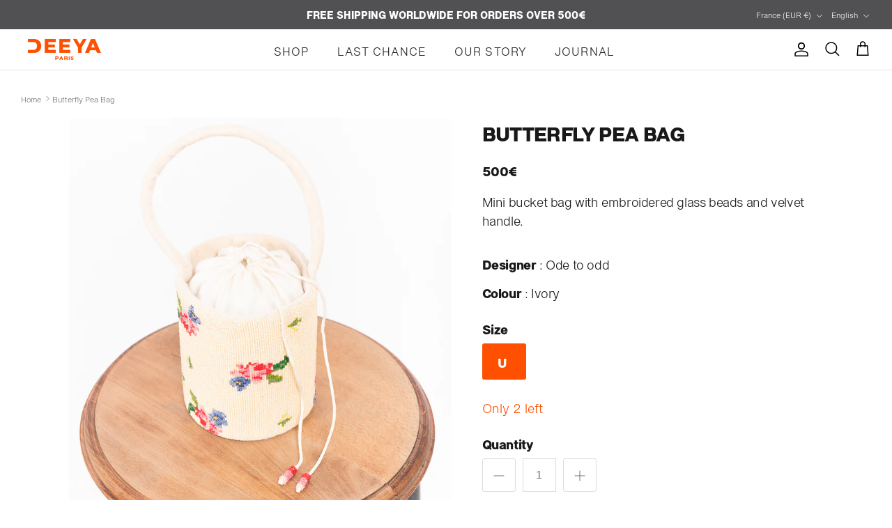

--- FILE ---
content_type: text/css
request_url: https://deeyaparis.com/cdn/shop/t/2/assets/Style.css?v=183309007159454842471734074005
body_size: 8656
content:
/** Shopify CDN: Minification failed

Line 28:0 All "@import" rules must come first
Line 29:0 All "@import" rules must come first

**/
/* @font-face {
font-family: "Sublima";
src: url('/cdn/shop/files/font.woff2?v=1685015786') format("woff2"),
url('/cdn/shop/files/font.woff?v=1685015786') format("woff"); 
} */
@font-face {
font-family: "SublimaLight";
src: url('/cdn/shop/files/SublimaLight-font.woff2?v=1685109137') format("woff2"),
url('/cdn/shop/files/SublimaLight-font.woff?v=1685109137') format("woff"); 
}
@font-face {
font-family: "SublimaExtraBold";
src: url('/cdn/shop/files/SublimaExtraBold-font.woff2?v=1685109271') format("woff2"),
url('/cdn/shop/files/SublimaExtraBold-font.woff?v=1685109271') format("woff"); 
}

@font-face {
font-family: "Arial";
src: url('/cdn/shop/files/ARIAL.woff2?v=1685020055') format("woff2"),
url('/cdn/shop/files/ARIAL.woff?v=1685020054') format("woff"); 
}
@import url('https://fonts.googleapis.com/css2?family=Nunito&display=swap');
@import url('https://fonts.googleapis.com/css2?family=Inter&display=swap');
body , p{
  font-family: "SublimaLight" !important;
}
h1,h2,h3,h4,h5,h6{
   font-family: "SublimaExtraBold" !important;
}
.announcement p{
   font-family: "SublimaExtraBold" !important;
/*   font-weight:bold; */
}
.logo-area__right__inner a{
color:#000000;
}
.pageheader .logo {
      padding: 0px !important;
}
.pageheader--layout-inline-permitted .logo-area__left {
    min-height: calc(58px) !important;
}
/* banner  */
/* div#shopify-section-template--18331280638236__16359276425da8ce46 .overlay-text__inner .overlay-text__text {
  text-align: center;
} */
div#shopify-section-template--18331280638236__16359276425da8ce46 .overlay-text__reveal h2.overlay-text__title.h1-style {
  font-family: SublimaExtraBold;
  font-size: 48px;
  font-weight: 800;
  text-transform: uppercase;
  font-style: normal;
line-height: 80px;
letter-spacing: 0.07em;
color: #FE5000;
}
div#shopify-section-template--18331280638236__16359276425da8ce46 .overlay-text__button-row {
    margin: 0;
}
div#shopify-section-template--18331280638236__16359276425da8ce46 .overlay-text__reveal{
font-family: 'SublimaExtraBold';
font-style: normal;
font-weight: 800;
font-size: 34px;
line-height: 57px;
letter-spacing: 0.07em;
text-transform: uppercase;
color: #FFFFFF;
}
div#shopify-section-template--18331280638236__16359276425da8ce46 .overlay-text__reveal .overlay-text__subheading.subheading.subheading--over {
    margin-bottom: 0px;
  font-family: 'SublimaExtraBold';
font-style: normal;
font-weight: 800;
font-size: 34px;
line-height: 57px;
letter-spacing: 0.07em;
text-transform: uppercase;
color: #FFFFFF;
}
div#shopify-section-template--18331280638236__16359276425da8ce46 a.overlay-text__button.button.altcolour{
   font-family: 'SublimaExtraBold';
font-style: normal;
font-weight: 800;
font-size: 14px;
line-height: 23px;
letter-spacing: 0.17em;
text-transform: uppercase;
color: #F4F2EC;
  width: 245px;
    background: #FE5000;
    border-radius: 0;
      text-align: center;
}
div#shopify-section-template--18331280638236__16359276425da8ce46 a.overlay-text__button.button.altcolour:hover{
  background:#515052;
}
/* div#shopify-section-template--18331280638236__16359276425da8ce46 .slick-dots li button.custom-dot circle{
  fill: #515052;
  stroke: #515052;
}
div#shopify-section-template--18331280638236__16359276425da8ce46 .slick-dots li.slick-active button.custom-dot circle{
  stroke: #515052;
} */
.slick-dots li.slick-active button.custom-dot circle{
      stroke: #ff5100;
}
.slideshow[data-autoplay=true] .slick-dots li.slick-active button.custom-dot circle.circle-two{
    animation:unset !important;
}
/* gallery img  */
div#shopify-section-template--18331280638236__16359279164ff7d3f3 .fully-spaced-row--medium{
  margin-top:0px;
  margin-bottom:0px;
}
div#shopify-section-template--18331280638236__16359279164ff7d3f3 span.overlay-text__button.small-feature-link{
 font-family: 'SublimaExtraBold';
font-style: normal;
font-weight: 800;
font-size: 42px;
line-height: 14px;
align-items: center;
text-align: center;
text-transform: uppercase;
color: #FE5000;
text-decoration: none;
}
/* text slider */
div#shopify-section-template--18331280638236__c1623fea-2b24-40fc-a3cc-5f05f9df36d8 span.marquee-item.marquee-text.marquee-text--stencil , div#shopify-section-template--18331280638236__c1623fea-2b24-40fc-a3cc-5f05f9df36d8 span.marquee-item.marquee-text{
  font-family: 'SublimaExtraBold';
  font-style: normal;
  font-weight: 800;
  font-size: 128px;
}
div#shopify-section-template--18331280638236__c1623fea-2b24-40fc-a3cc-5f05f9df36d8 span.marquee-item.marquee-text{
  color: #FE5000;
}
div#shopify-section-template--18331280638236__c1623fea-2b24-40fc-a3cc-5f05f9df36d8 span.marquee-item.marquee-text.marquee-text--stencil{
  color:#FE5000;
}
.collection-slider .has-paging .prev, .collection-slider .has-paging .next {
      margin: 0px 100px !important;
}
/* fashion */
div#shopify-section-template--18331280638236__16359278676808bea5 .owl-carousel .owl-nav.disabled {
  display: none !important;
}
div#shopify-section-template--18331280638236__16359278676808bea5 .owl-carousel .owl-nav button.owl-prev, div#shopify-section-template--18331280638236__16359278676808bea5 .owl-carousel .owl-nav button.owl-next{
  top: calc(36%);
  background: transparent;
  color: black;
  font-size: 70px;
  font-weight: 100;
}
div#shopify-section-template--18331280638236__16359278676808bea5 .owl-carousel .owl-nav button.owl-prev{
  left: 30px;
}
div#shopify-section-template--18331280638236__16359278676808bea5 .owl-carousel .owl-nav button.owl-next{
  left: auto;
  right: 0;
}
/* div#shopify-section-template--18331280638236__16359278676808bea5  .collection-slider .has-paging .prev, div#shopify-section-template--18331280638236__16359278676808bea5 .collection-slider .has-paging .next{
  display:none !important;
} */
div#shopify-section-template--18331280638236__16359278676808bea5 h2.hometitle.h4-style.align-center.has-paging.cc-animate-init.-in.cc-animate-complete{
/*   line-height:unset; */
}
div#shopify-section-template--18331280638236__16359278676808bea5 a.has-paging__title span{
  font-family: SublimaExtraBold;
  font-size: 24px;
  font-weight: 800;
/*   line-height: 14px; */
  letter-spacing: 0em;
  text-align: center;
  color: #000000;
}
div#shopify-section-template--18331280638236__16359278676808bea5 .view-all.align-center.cc-animate-init.-in.cc-animate-complete a.small-feature-link{
  text-transform: uppercase;
  color: #000000;
  font-family: SublimaLight;
  font-size: 20px;
  font-weight: 300;
  line-height: 14px;
  letter-spacing: 0em;
  text-align: center;
}
div#shopify-section-template--18331280638236__16359278676808bea5 h2.hometitle.h4-style.align-center.has-paging.cc-animate-init.-in.cc-animate-complete{
  margin: 0 0 50px;
}
div#shopify-section-template--18331280638236__16359278676808bea5 .product-info .innerer {
  text-align: center !important;
}
div#shopify-section-template--18331280638236__16359278676808bea5 .product-price{
  justify-content: center;
}
div#shopify-section-template--18331280638236__16359278676808bea5 .product-block__title , div#shopify-section-template--18331280638236__16359278676808bea5 .product-price{
  font-family: SublimaLight;
/*   font-size: 20px; */
  font-weight: 300;
/*   line-height: 31px; */
  letter-spacing: 0em;
  text-align: center;
/*   color: #000000; */
  font-style: normal;
font-size: 16px;
line-height: 24px;
color: #191919;
  
}
div#shopify-section-template--18331280638236__16359278676808bea5 h2.hometitle.h4-style.align-center.has-paging.cc-animate-init.-in.cc-animate-complete span{
  font-family: 'SublimaExtraBold';
  font-style: normal;
  font-weight: 800;
  font-size: 40px;
  text-align: center;
  text-transform: uppercase;
  color: #000000;
}
div#shopify-section-template--18331280638236__16359278676808bea5 .view-all.align-center.cc-animate-init.-in.cc-animate-complete a.small-feature-link{
  font-family: 'Inter', sans-serif;
  font-style: normal;
  font-weight: 500;
  font-size: 20px;
  line-height: 14px;
  text-align: center;
  text-transform: uppercase;
  text-decoration:none;
  background: #515052;
color:white;
padding: 17px 70px;
}
div#shopify-section-template--18331280638236__16359278676808bea5  .collection-slider .collection-listing .product-block .product-info .product-block-options.product-block-options--swatch{
  display:none;
}
div#shopify-section-template--18331280638236__16359278676808bea5 .collection-slider {
  position: relative;
  padding-bottom: 80px;
}
div#shopify-section-template--18331280638236__16359278676808bea5 .view-all.align-center.cc-animate-init.-in.cc-animate-complete{
  position:absolute;
  bottom:0;
  left:40.5%;
}
div#shopify-section-template--18331280638236__16359278676808bea5{
  margin:0px 0px 50px;
}
/* our story */
div#shopify-section-template--18331280638236__16359278867b92de38 .feature-text-paired {
  margin-left: 10%;
  margin-right: 10%;
}
div#shopify-section-template--18331280638236__16359278867b92de38{
  background-color: rgba(109, 113, 117, 0.43);
}
div#shopify-section-template--18331280638236__16359278867b92de38 .flexible-layout.valign-middle{
/*   padding:60px 0px; */
}
div#shopify-section-template--18331280638236__16359278867b92de38 .feature-text-paired h1.majortitle.in-content{
  font-family: 'Inter', sans-serif;
  font-style: normal;
  font-weight: 700;
  font-size: 36px;
/*   line-height: 14px; */
   line-height: 1.2;
  text-transform: uppercase;
/*   color: #000000; */
  color: #515052;
}
div#shopify-section-template--18331280638236__16359278867b92de38 .feature-text-paired .rte p{
  font-family: 'SublimaLight';
  font-style: normal;
  font-weight: 300;
  font-size: 16px;
/*   line-height: 24px; */
    line-height: unset;
  letter-spacing: 0.01em;
/*   color: #2A3C4D; */
      color: #515052;
}
div#shopify-section-template--18331280638236__16359278867b92de38 .lightish-spaced-row-above a.btn.btn--primary{
  padding: 12px 32px 13.125px;
  background: #515052;
/*   box-shadow: 0px 5px 15px rgba(0, 0, 0, 0.15); */
  border-radius: 0px;
  border:none;
  font-family: 'SublimaExtraBold';
  font-style: normal;
  font-weight: 800;
  font-size: 14px;
  line-height: 18px;
  text-transform: capitalize;
/*   color: #FFFFFF; */
  color: #F4F2EC;
}
/* Latest arrival */
div#shopify-section-template--18331280638236__c3159e75-b57a-434e-b932-9ec56de92486 h2.hometitle.h4-style.align-center.has-paging.cc-animate-init.-in.cc-animate-complete a.has-paging__title{
  font-family: 'SublimaExtraBold';
  font-style: normal;
  font-weight: 800;
  font-size: 40px;
  line-height: 14px;
  text-align: center;
  text-transform: uppercase;
  color: #000000;
}
div#shopify-section-template--18331280638236__c3159e75-b57a-434e-b932-9ec56de92486{
  position:relative;
  padding-bottom: 80px;
  margin:0px 0px 50px;
}
div#shopify-section-template--18331280638236__c3159e75-b57a-434e-b932-9ec56de92486 .view-all.align-center.cc-animate-init.-in.cc-animate-complete{
  position:absolute;
  bottom:0;
  left:40.5%;
}
div#shopify-section-template--18331280638236__c3159e75-b57a-434e-b932-9ec56de92486 .view-all.align-center.cc-animate-init.-in.cc-animate-complete a.small-feature-link{
/*   padding: 16px 24px; */
/*   background: #9E9E9E; */
  font-family: 'Inter', sans-serif;
  font-style: normal;
  font-weight: 500;
  font-size: 20px;
  line-height: 14px;
  text-align: center;
  text-transform: uppercase;
/*   color: #000000; */
  text-decoration:none;
        background: #515052;
    color: #fff;
    padding: 17px 70px;
}
div#shopify-section-template--18331280638236__c3159e75-b57a-434e-b932-9ec56de92486 .product-info .product-block-options.product-block-options--swatch{
  display:none;
}
div#shopify-section-template--18331280638236__c3159e75-b57a-434e-b932-9ec56de92486 .owl-carousel .owl-nav.disabled {
  display: none !important;
}
div#shopify-section-template--18331280638236__c3159e75-b57a-434e-b932-9ec56de92486 .owl-carousel .owl-nav button.owl-prev, div#shopify-section-template--18331280638236__c3159e75-b57a-434e-b932-9ec56de92486 .owl-carousel .owl-nav button.owl-next{
  top: calc(36%);
  background: transparent;
  color: black;
  font-size: 70px;
  font-weight: 100;
}
div#shopify-section-template--18331280638236__c3159e75-b57a-434e-b932-9ec56de92486 .owl-carousel .owl-nav button.owl-prev{
  left: 30px;
}
div#shopify-section-template--18331280638236__c3159e75-b57a-434e-b932-9ec56de92486 .owl-carousel .owl-nav button.owl-next{
  left: auto;
  right: 0;
}
/* div#shopify-section-template--18331280638236__c3159e75-b57a-434e-b932-9ec56de92486  .collection-slider .has-paging .prev, div#shopify-section-template--18331280638236__c3159e75-b57a-434e-b932-9ec56de92486 .collection-slider .has-paging .next{
  display:none !important;
} */

/* image */
div#shopify-section-template--18331280638236__3f7ae11b-87db-47bc-af7d-9c9f7f07c85d .overlay-text__title{
  text-transform: uppercase;
  font-family: 'SublimaExtraBold';
  font-style: normal;
  font-weight: 800;
  font-size: 48px !important;
line-height: 80px;
letter-spacing: 0.07em;
color: #FE5000;
}
/* .slick-dots li button.custom-dot circle{
  fill: #515052 !important;
  stroke: #515052 !important;
}
.slick-dots li.slick-active button.custom-dot circle{
  stroke: #515052 !important;
}
.slick-dots li.slick-active button.custom-dot circle{
  fill: transparent !important;
} */
/* deeya fav */
.image-cont--with-secondary-image .image-page-button{
  opacity: 1 !important;
  pointer-events: auto !important;
}
div#shopify-section-template--18331280638236__0f734c8e-3204-4c3c-9ca6-4476af3c67cd .has-paging__title{
  font-family: 'SublimaExtraBold';
  font-style: normal;
  font-weight: 800;
  font-size: 40px;
  text-align: center;
  text-transform: uppercase;
  color: #000000;
}
div#shopify-section-template--18331280638236__0f734c8e-3204-4c3c-9ca6-4476af3c67cd h2.hometitle.h4-style.align-center.has-paging.cc-animate-init.-in.cc-animate-complete{
  line-height: unset;
}
div#shopify-section-template--18331280638236__0f734c8e-3204-4c3c-9ca6-4476af3c67cd .product-block-options.product-block-options--swatch {
  display: none;
}
div#shopify-section-template--18331280638236__0f734c8e-3204-4c3c-9ca6-4476af3c67cd{
  position:relative;
  padding-bottom: 60px;
  margin:0px;
}
div#shopify-section-template--18331280638236__0f734c8e-3204-4c3c-9ca6-4476af3c67cd .view-all.align-center.cc-animate-init.-in.cc-animate-complete{
  position:absolute;
  bottom:0;
  left:45%;
}
/* div#shopify-section-template--18331280638236__0f734c8e-3204-4c3c-9ca6-4476af3c67cd .collection-slider .has-paging .prev, div#shopify-section-template--18331280638236__0f734c8e-3204-4c3c-9ca6-4476af3c67cd .collection-slider .has-paging .next{
  display:none !important;
} */
.collection-slider .has-paging .prev, .collection-slider .has-paging .next{
  display:none !important;
}
.view-all.align-center.cc-animate-init.-in.cc-animate-complete  a.small-feature-link{
  padding: 16px 24px;
  background: #9E9E9E;
  font-family: 'Inter', sans-serif;
  font-style: normal;
  font-weight: 500;
  font-size: 20px;
  line-height: 14px;
  text-align: center;
  text-transform: uppercase;
  color: #000000;
  text-decoration:none;
}
/* blog */
.article-list.article-layout--columns .article{
  border:none !important;
  text-align:center;
}
.article-list.article-layout--columns .article:nth-child(2n){
  border:none !important;
}
.article .meta{
  display:none;
}
div#shopify-section-template--18331280638236__163592870141219e2f .article-list.article-layout--columns.article-layout--one-row .rte{
  margin-bottom:0px;
}
div#shopify-section-template--18331280638236__0f734c8e-3204-4c3c-9ca6-4476af3c67cd .owl-nav.disabled{
  display:none !important;
}
div#shopify-section-template--18331280638236__0f734c8e-3204-4c3c-9ca6-4476af3c67cd .owl-carousel .owl-nav button.owl-prev, div#shopify-section-template--18331280638236__16359278676808bea5 .owl-carousel .owl-nav button.owl-next{
  top: calc(40%);
  background: transparent;
  color: black;
  font-size: 70px;
  font-weight: 100;
}
div#shopify-section-template--18331280638236__0f734c8e-3204-4c3c-9ca6-4476af3c67cd .owl-carousel .owl-nav button.owl-next {
  top: calc(40%);
  background: transparent;
  color: black;
  font-size: 70px;
  font-weight: 100;
}
div#shopify-section-template--18331280638236__0f734c8e-3204-4c3c-9ca6-4476af3c67cd .owl-carousel .owl-nav button.owl-prev{
  left: 30px;
}
div#shopify-section-template--18331280638236__0f734c8e-3204-4c3c-9ca6-4476af3c67cd .owl-carousel .owl-nav button.owl-next{
  left: auto;
  right: 0;
}
div#shopify-section-template--18331280638236__163592870141219e2f p.viewbtn {
  text-align: center;
  padding: 16px 24px;
}
div#shopify-section-template--18331280638236__163592870141219e2f p.viewbtn a.overlay-text__button.button.altcolour{
  text-align: center;
  border:none;
   font-family: 'SublimaExtraBold';
    font-style: normal;
    font-weight: 800;
    font-size: 14px;
    line-height: 23px;
    letter-spacing: 0.17em;
    text-transform: uppercase;
    color: #F4F2EC;
    background: #515052;
    padding: 14px 70px;
}
div#shopify-section-template--18331280638236__0f734c8e-3204-4c3c-9ca6-4476af3c67cd .owl-carousel .owl-nav button.owl-prev, div#shopify-section-template--18331280638236__16359278676808bea5 .owl-carousel .owl-nav button.owl-next{
  top: calc(40%);
  background: transparent;
  color: black;
  font-size: 70px;
  font-weight: 100;
}
div#shopify-section-template--18331280638236__0f734c8e-3204-4c3c-9ca6-4476af3c67cd .owl-carousel .owl-nav button.owl-next {
  top: calc(40%);
  background: transparent;
  color: black;
  font-size: 70px;
  font-weight: 100;
}
div#shopify-section-template--18331280638236__0f734c8e-3204-4c3c-9ca6-4476af3c67cd .owl-carousel .owl-nav button.owl-prev{
  left: 30px;
}
div#shopify-section-template--18331280638236__0f734c8e-3204-4c3c-9ca6-4476af3c67cd .owl-carousel .owl-nav button.owl-next{
  left: auto;
  right: 0;
}
div#shopify-section-template--18331280638236__163592870141219e2f p.viewbtn {
  text-align: center;
  padding: 16px 24px;
}
/* div#shopify-section-template--18331280638236__163592870141219e2f p.viewbtn a.overlay-text__button.button.altcolour{
  background: #9E9E9E;
  font-family: 'Inter', sans-serif;
  font-style: normal;
  font-weight: 500;
  font-size: 20px;
  line-height: 14px;
  text-align: center;
  text-transform: uppercase;
  color: #000000;
  border:none;
} */
/* our story last*/
div#shopify-section-template--18331280638236__93774c1f-d75c-4321-af5b-8e1d5b3c4933 h1.majortitle.in-content{
font-family: 'SublimaExtraBold';
font-style: normal;
font-weight: 800;
font-size: 36px;
line-height: 14px;
text-transform: uppercase;
/* color: #000000; */
  color: #515052;
}
div#shopify-section-template--18331280638236__93774c1f-d75c-4321-af5b-8e1d5b3c4933 .rte p{
font-family: 'SublimaLight';
font-style: normal;
font-weight: 300;
font-size: 16px;
line-height: 24px;
letter-spacing: 0.01em;
color:#515052;
}
div#shopify-section-template--18331280638236__93774c1f-d75c-4321-af5b-8e1d5b3c4933 .lightish-spaced-row-above a.btn.btn--primary{
padding: 12px 32px 13.125px;
    background: #515052;
    /* box-shadow: 0 5px 15px #00000026; */
    border-radius: 0;
    border: none;
    font-family: 'SublimaExtraBold';
    font-style: normal;
    font-weight: 800;
    font-size: 14px;
    line-height: 23px;
    letter-spacing: 0.17em;
    text-transform: uppercase;
    color: #F4F2EC;
}
/*  */
div#shopify-section-template--18331280638236__c3159e75-b57a-434e-b932-9ec56de92486 h2.hometitle.h4-style.align-center.has-paging.cc-animate-init.-in.cc-animate-complete a.has-paging__title {
  font-family: 'SublimaExtraBold';
  font-style: normal;
  font-weight: 800;
  font-size: 40px;
  line-height: 14px;
}
div#shopify-section-template--18331280638236__c3159e75-b57a-434e-b932-9ec56de92486 h2.hometitle.h4-style.align-center.has-paging.cc-animate-init.-in.cc-animate-complete{
  line-height: unset;
  margin: 0 0 50px;
}
div#shopify-section-template--18331280638236__c3159e75-b57a-434e-b932-9ec56de92486 .view-all.align-center.cc-animate-init.-in.cc-animate-complete .small-feature-link{
  font-family: SublimaLight;
  font-size: 20px;
  font-weight: 300;
  line-height: 14px;
  letter-spacing: 0em;
  text-align: center;
  text-transform: uppercase;
}
div#shopify-section-template--18331280638236__c3159e75-b57a-434e-b932-9ec56de92486 .product-block .product-info{
  text-align:center;
}
div#shopify-section-template--18331280638236__c3159e75-b57a-434e-b932-9ec56de92486 .product-price {
  justify-content: center;
}
div#shopify-section-template--18331280638236__c3159e75-b57a-434e-b932-9ec56de92486 .product-block__title , div#shopify-section-template--18331280638236__c3159e75-b57a-434e-b932-9ec56de92486 span.product-price__item.product-price__amount.theme-money {
  letter-spacing: 0em;
  font-family: 'SublimaLight';
font-style: normal;
font-weight: 300;
font-size: 16px;
line-height: 24px;
text-align: center;
color: #191919;
}
div#shopify-section-template--18331280638236__c3159e75-b57a-434e-b932-9ec56de92486 a.btn.btn--secondary.quickbuy-toggle{
  font-family: SublimaExtraBold;
}
div#shopify-section-template--18331280638236__c3159e75-b57a-434e-b932-9ec56de92486 .collection-listing .product-block {
  margin-bottom: 0px;
}
.swatch-method-standard .product-block-options--swatch .product-block-options__item {
  width: 30px !important;
  height: 30px !important;
}
.swatch-method-standard .product-block-options--swatch .product-block-options__item.product-block-options__item--unavailable {
  box-shadow: none !important;
}
div#shopify-section-template--18331280638236__7cef75b9-63fe-4eb0-ab52-72f12541ccef .feature-text-paired .subheading.subheading--over{
  font-family: 'SublimaExtraBold';
  font-style: normal;
  font-weight: 800;
  font-size: 24px;
  line-height: 39px;
  color:#E30C7E;
  text-transform: uppercase;
  margin-bottom:20px;
}
div#shopify-section-template--18331280638236__0f734c8e-3204-4c3c-9ca6-4476af3c67cd .product-block__title , div#shopify-section-template--18331280638236__0f734c8e-3204-4c3c-9ca6-4476af3c67cd .product-price span {
  font-family: 'SublimaLight';
font-style: normal;
font-weight: 300;
font-size: 16px;
line-height: 24px;
text-align: center;
color: #191919;
}
div#shopify-section-template--18331280638236__7cef75b9-63fe-4eb0-ab52-72f12541ccef .feature-text-paired h2.majortitle.in-content.h1-style{
  font-family: 'SublimaExtraBold';
  font-size: 28px;
  font-weight: 800;
  line-height: 39px;
  letter-spacing: 0.34px;
  text-align: left;
  color:#515052;
  text-transform: uppercase;
}
div#shopify-section-template--18331280638236__7cef75b9-63fe-4eb0-ab52-72f12541ccef .feature-text-paired .rte p{
  font-family: SublimaLight;
  text-transform: capitalize;
  font-size:18px;
}
div#shopify-section-template--18331280638236__7cef75b9-63fe-4eb0-ab52-72f12541ccef .flexible-layout.valign-middle{
  position:relative;
}
div#shopify-section-template--18331280638236__7cef75b9-63fe-4eb0-ab52-72f12541ccef .lightish-spaced-row-above {
  position: absolute;
  bottom: 0;
  left: 52.5%;
}
div#shopify-section-template--18331280638236__160c1084-fe6f-4e87-916b-990a89ff5df5 .image-overlap .image-overlap__image-1:not(:last-child) {
  margin-top: 0px;
}
div#shopify-section-template--18331280638236__160c1084-fe6f-4e87-916b-990a89ff5df5 .feature-text-paired .subheading--over{
  font-family: SublimaLight;
  font-size: 12px;
  font-weight: 300;
  line-height: 47px;
  letter-spacing: 0em;
  text-align: left;
  margin-bottom:0;
  color: #515052;
}
div#shopify-section-template--18331280638236__160c1084-fe6f-4e87-916b-990a89ff5df5 .feature-text-paired h2.majortitle.in-content.h1-style{
  font-family: SublimaExtraBold;
  font-size: 32px;
  font-weight: 800;
  line-height: 47px;
  letter-spacing: 0em;
  text-align: left;
  color: #676668;
  text-transform: uppercase;
}
div#shopify-section-template--18331280638236__160c1084-fe6f-4e87-916b-990a89ff5df5 .feature-text-paired .rte p{
  font-family: SublimaLight;
  font-size: 12px;
  font-weight: 300;
  line-height: 17px;
  letter-spacing: 0em;
  text-align: left;
  color: #515052;
}
div#shopify-section-template--18331280638236__160c1084-fe6f-4e87-916b-990a89ff5df5 .feature-text-paired .lightish-spaced-row-above a.btn.btn--primary{
  background: #515052;
  box-shadow: 0px 5px 15px rgba(0, 0, 0, 0.15);
  border-radius: 4px;
  border:none;
  text-transform:capitalize;
}
div#shopify-section-template--18331280638236__163592870141219e2f h2.hometitle.h4-style.align-center{
  text-transform:uppercase;
}
div#shopify-section-template--18331280638236__163592870141219e2f .article-list.article-layout--columns.article-layout--one-row h3{
  font-family: 'SublimaExtraBold';
  font-style: normal;
  font-weight: 800;
  font-size: 27px;
  line-height: 32px;
  text-transform: uppercase;
  color: #202223;
}
div#shopify-section-template--18331280638236__163592870141219e2f .article-list.article-layout--columns.article-layout--one-row .rte{
  font-family: 'SublimaLight';
  font-style: normal;
  font-weight: 300;
  font-size: 16px;
  line-height: 24px;
  color: #6D7175;
}
div#shopify-section-template--18331280638236__163592870141219e2f .article-list.article-layout--columns.article-layout--one-row .meta span.iconmeta.time p.author{
  font-family: 'Arial';
  font-style: normal;
  font-weight: 400;
  font-size: 11px;
  line-height: 15px;
  color: #6D7175;
}
div#shopify-section-template--18331280638236__163592870141219e2f .article-list.article-layout--columns.article-layout--one-row .meta span.iconmeta.time p.tags{
  font-family: 'Arial';
  font-style: normal;
  font-weight: 400;
  font-size: 11px;
  line-height: 15px;
  color: #6D7175;
}
div#shopify-section-template--18331280638236__163592870141219e2f .article-list.article-layout--columns.article-layout--one-row .meta span.iconmeta.time p.tags span.tag{
  font-family: 'Arial';
  font-style: normal;
  font-weight: 400;
  font-size: 11px;
  line-height: 15px;
  color: #202223;
}
div#shopify-section-cross-page-promos .flexible-layout .column{
  margin:20px 0px;
}
div#shopify-section-cross-page-promos .flexible-layout{
  margin:0;
}
div#shopify-section-cross-page-promos .flexible-layout .icon-with-caption__text.heading-font.h6-style.align-center{
  font-family: 'SublimaExtraBold';
  font-style: normal;
  font-weight: 800;
  font-size: 17px;
  line-height: 20px;
  text-transform: uppercase;
  color: #202223;
}
div#shopify-section-footer .section-footer__title.heading-font.h6-style.no-wrap{
  font-family: 'SublimaExtraBold';
  font-style: normal;
  font-weight: 800;
  font-size: 17px;
  line-height: 20px;
  text-transform: uppercase;
  color: #202223;
}
div#shopify-section-footer .section-footer__text p{
  font-family: 'Arial';
  font-style: normal;
  font-weight: 400;
  font-size: 14px;
  line-height: 22px;
  color: #6D7175;
}
#pagefooter a{
  font-family: 'SublimaLight';
  font-style: normal;
  font-weight: 300;
  font-size: 14px;
  line-height: 22px;
  color: #6D7175;
}
div#shopify-section-footer .section-footer__row__col.section-footer__newsletter-block .section-footer__text p{
  font-family: 'SublimaLight';
  font-style: normal;
  font-weight: 300;
  font-size: 14px;
  line-height: 24px;
  color: #6D7175;
}
/* journal  */
div#shopify-section-template--18331280638236__32da3466-205a-4e24-8081-624f0afd0aaa h2.majortitle.in-content.h1-style{
  font-size: 32px;
   font-family: 'SublimaExtraBold';
font-style: normal;
font-weight: 800;
font-size: 36px;
line-height: 47px;
text-transform: uppercase;
color: #191919;
}
div#shopify-section-template--18331280638236__32da3466-205a-4e24-8081-624f0afd0aaa .rte p{
  font-family: 'SublimaLight';
  font-style: normal;
  font-weight: 300;
  font-size: 16px;
  line-height: 24px;
  color: #515052;
}
div#shopify-section-template--18331280638236__32da3466-205a-4e24-8081-624f0afd0aaa .lightish-spaced-row-above a.btn.btn--primary{
/*   padding: 12px 32px 13.125px; */
  background: #FE5000;
/*   box-shadow: 0px 5px 15px rgba(0, 0, 0, 0.15); */
  border-radius: 0;
  font-family: 'SublimaExtraBold';
  font-style: normal;
  font-weight: 800;
  font-size: 14px;
  line-height: 23px;
  text-align: center;
  letter-spacing: 0.17em;
text-transform: uppercase;
  color: #F4F2EC;
  border:none;
}
div#shopify-section-template--18331280638236__32da3466-205a-4e24-8081-624f0afd0aaa .lightish-spaced-row-above a.btn.btn--primary:hover{
  background:#515052;
}
div#shopify-section-template--18331280638236__32da3466-205a-4e24-8081-624f0afd0aaa .overlay-text.overlay-text--for-banner.overlay--v-center.overlay--h-center.image-overlay__over {
  border: 1px solid #000000;
}
/*  */
.navigation--left .navigation__tier-1-container .navigation__tier-1>.navigation__item>.navigation__link{
  text-transform: uppercase;
 font-family: 'SublimaLight';
font-style: normal;
  font-weight: normal;
  font-size: 16px;
  line-height: 50px;
  letter-spacing: 1.125px;
color: #191919;
}
.navigation .navigation__columns .navigation__column:not(.navigation__column--promotion) .navigation__column-title{
  font-family: SublimaExtraBold;
  font-style: normal;
  font-weight: 800 !important;
  font-size: 17px !important;
  line-height: 20px !important;
  text-transform: uppercase !important;
  color: #202223;
}
.navigation .navigation__columns .navigation__column:not(.navigation__column--promotion) .navigation__tier-3 .navigation__link{
  font-family: 'SublimaLight';
  font-style: normal;
  font-weight: 300;
  font-size: 14px;
  line-height: 150%;
  letter-spacing: -0.011em;
  color: #6D7175;
}
li.navigation__item.navigation__item--with-children.navigation__item--with-mega-menu.navigation__item--active a.navigation__link{
  font-family: 'Inter', sans-serif;
  font-style: normal;
  font-weight: 700;
  font-size: 16px;
  line-height: 50px;
  letter-spacing: 1.125px;
  color: #000000;
}
.navigation .navigation__columns--over-5-cols .navigation__column {
  flex: 0 0 15% !important;
}
div#main-nav ul.navigation__tier-1 .menu-promotion{
  position:relative;
}
div#main-nav ul.navigation__tier-1 .menu-promotion__text{
font-family: 'SublimaExtraBold';
font-style: normal;
font-weight: 800;
font-size: 42px;
align-items: center;
text-align: center;
text-transform: uppercase;
color: #FE5000;
  position:absolute;
  top:25%;
  left:0;
}
div#main-nav ul.navigation__tier- ul.navigation__tier-2.navigation__columns.navigation__columns--count-6.navigation__columns--over-5-cols.navigation__columns--with-promos {
      justify-content: center !important;
}
.section-footer__text-block--with-text {
  max-width: unset !important;
  flex-grow: unset !important;
}
.subcollection-links--gallery .overlay--h-center {
/*   background-color: #ffffff7d; */
  background-color: #00000021;
}
.subcollection-links--gallery .overlay-text .overlay-text__title{
font-family: 'SublimaExtraBold';
font-style: normal;
font-weight: 800;
font-size: 24px;
line-height: 150%;
text-align: center;
letter-spacing: -0.011em;
color: #FE5000;
}
/* .subcollection-links--gallery .overlay-text .overlay-text__title{
  font-family: 'Sublima';
  font-style: normal;
  font-weight: 300;
  font-size: 16px;
  line-height: 150%;
  text-align: center;
  letter-spacing: -0.011em;
  color: rgba(0, 0, 0, 0.8);
} */
.product-description.rte.container.cf.padded-row.not-in-quickbuy {
    display: none;
}
.view-all.align-center.cc-animate-init.-in.cc-animate-complete a.small-feature-link , div#shopify-section-template--18331280638236__c3159e75-b57a-434e-b932-9ec56de92486 .view-all.align-center.cc-animate-init.-in.cc-animate-complete a.small-feature-link , div#shopify-section-template--18331280638236__16359278676808bea5 .view-all.align-center.cc-animate-init.-in.cc-animate-complete a.small-feature-link{
background: #515052;
  color:white;
/*   color: #F4F2EC; */
  padding:17px 70px;
  font-family: 'SublimaExtraBold';
font-style: normal;
font-weight: 800;
font-size: 14px;
line-height: 23px;
letter-spacing: 0.17em;
text-transform: uppercase;
}
div#shopify-section-template--18331280638236__c3159e75-b57a-434e-b932-9ec56de92486 .view-all.align-center.cc-animate-init.-in.cc-animate-complete , div#shopify-section-template--18331280638236__0f734c8e-3204-4c3c-9ca6-4476af3c67cd .view-all.align-center.cc-animate-init.-in.cc-animate-complete{
    left: 44%;
}
div#shopify-section-template--18331280638236__163592870141219e2f .article-list.article-layout--columns{
    margin-bottom:0 !important;
}
.view-all.align-center.cc-animate-init.-in.cc-animate-complete {
    position: absolute;
    bottom: 0;
    margin: 0 auto;
    width: 100%;
    margin-bottom: 23px;
	   left: 0% !important;
}
#pagefooter{
background: #515052 !important;
  color:white;
}
div#shopify-section-cross-page-promos .flexible-layout .icon-with-caption__text.heading-font.h6-style.align-center, div#shopify-section-footer .section-footer__title.heading-font.h6-style.no-wrap , div#shopify-section-footer .section-footer__text p , #pagefooter a, div#shopify-section-footer .section-footer__row__col.section-footer__newsletter-block .section-footer__text p{
  color:white !important;
}
#pagefooter ul.social-links__list a{
color: #FE5000 !important;
}
form#footer_newsletter_signup button.btn.btn--primary.signup-form__button{
background: #FE5000;
/* border: 1px solid #000000; */
  border:none;
padding: 15.5px 30.9844px 15.5px 30.5px;
  color:white;
  font-family: 'SublimaExtraBold';
font-style: normal;
font-weight: 800;
font-size: 14px;
line-height: 14px;
}
.image-page-button, .image-page-button:hover {
      background: white !important;
  color:black !important;
}
div#main-nav ul.navigation__tier-1 .menu-promotion__text {
      font-size: 30px;
    width: 100%;
    margin: 0px auto;
    height: 100%;
    position: absolute;
    top: 0;
    display: flex;
    justify-content: center;
    align-items: center;
  line-height: 40px;
}
.navigation--left .navigation__tier-1-container .navigation__tier-1>.navigation__item>.navigation__link {
      padding-top: 10px !important;
  padding-bottom: 10px !important;
}
ul.navigation__tier-1 li a:hover{
color: #FE5000 !important;
}
.navigation .navigation__columns {
      margin: 0 !important;
}
.image-page-button svg{
      stroke: #000000 !important;
}
.image-page-button, .image-page-button:hover{
  color:black !important;
}
div#shopify-section-template--18331280605468__main h1.pagetitle.h3-style{
 font-family: 'SublimaExtraBold';
font-style: normal;
font-weight: 800;
font-size: 32px;
line-height: 14px;
align-items: center;
text-align: center;
text-transform: uppercase;
color: #191919; 
}
/*  */
.navigation .navigation__columns {
/*     justify-content: space-between !important; */
    width: 100%;
}
 .navigation .menu-promotion {
    flex: 1 0 0;
    padding: 0;
    width: 133%;
}
.navigation .navigation_columns--over-5-cols .navigation_column {
    flex: auto;
    width: 124px !important;
}
.navigation .navigation_columns--over-5-cols .navigation_column {
    flex: auto;
    width: 124px !important;
} 
.section-footer__row--blocks {
    padding-bottom: 10px !important;
}
.footermenu1{
  padding-bottom: 10px;
}
.footermenu1 ul.section-footer__menu-block__menu {
    display: flex;
}
.footermenu1 ul.section-footer__menu-block__menu li a{
font-family: 'SublimaLight';
font-style: normal;
font-weight: 300;
font-size: 14px;
line-height: 21px;
letter-spacing: 0.01em;
color: #FFFFFF;
opacity: 0.7;
}
.footermenu1 ul.section-footer__menu-block__menu li{
  padding:10px 30px;
}
.utility-bar a.toggle-btn.utility-bar__item.toggle-btn--revealed-desktop , 
.filter-container--side .filter-toggle__group-label, 
.filter-container--side .filter-toggle__input-label,
.filter-container--side .filter-group__heading__text,
.filter-container--side .cc-price-range .cc-price-range__input,
.filter-container--side .filter-group__heading,
.filter-container--side .filter-group__item{
font-family: 'SublimaExtraBold' !important;
font-style: normal;
font-weight: 800;
font-size: 14px !important;
line-height: 22px;
align-items: center;
color: #515052;
}
input[type=text], input[type=number], input[type=email], input[type=password], input[type=address], input[type=tel], textarea{
  border-radius:0 !important;
}
form#footer_newsletter_signup button.btn.btn--primary.signup-form__button{
  border-radius:0 !important;
}
div#shopify-section-footer .section-footer__text p{
font-family: 'Nunito', sans-serif;
font-style: normal;
font-weight: 400;
font-size: 14px;
line-height: 21px;
letter-spacing: 0.01em;
color: #FFFFFF;
}
div#shopify-section-footer p a{
font-family: 'SublimaLight';
font-style: normal;
font-weight: 300;
font-size: 14px;
line-height: 21px;
letter-spacing: 0.01em;
color: #FFFFFF;
}
.section-footer__row__col.section-footer__newsletter-block .section-footer__text{
font-family: 'SublimaLight';
font-style: normal;
font-weight: 300;
font-size: 16px;
line-height: 24px;
align-items: center;
color: #FFFFFF;
}
.slick-product-prev, .slick-product-next,.slick-product-prev:hover, .slick-product-next:hover{
  background:white;
  color:black;
}
/*  */
.product-detail .detail .title{
font-family: 'SublimaExtraBold';
font-style: normal;
font-weight: 800;
font-size: 28px;
line-height: 150%;
letter-spacing: -0.022em;
color: #191919;
}
.price-area .h4-style span.current-price.theme-money{
font-family: 'SublimaExtraBold';
font-style: normal;
font-weight: 800;
font-size: 18px;
line-height: 150%;
letter-spacing: -0.022em;
color: #191919;
}
.product-info-block{
font-family: 'SublimaLight';
font-style: normal;
font-weight: 300;
font-size: 18px;
line-height: 150%;
letter-spacing: -0.022em;
color: #191919;
}
.product-form .label{
font-family: 'SublimaExtraBold';
font-style: normal;
  font-weight: 800 !important;
font-size: 18px !important;
line-height: 150% !important;
letter-spacing: -0.022em;
color: #191919;
}
.option-selector__btns span.opt-label__text{
font-family: 'SublimaExtraBold';
font-style: normal;
font-weight: 800;
font-size: 18px;
line-height: 30px;
display: flex;
align-items: center;
text-align: center;
letter-spacing: 0.17em;
text-transform: uppercase;
color: #515052;
}
.opt-label{
border: 2px solid #515052;
}
.cc-accordion{
  border-top: 1px solid #515052;
}
.cc-accordion-item{
  border-bottom: 1px solid #515052;
}
.product-detail .cc-accordion-item__title{
font-family: 'SublimaExtraBold';
font-style: normal;
font-weight: 800;
font-size: 18px;
line-height: 150%;
letter-spacing: -0.022em;
color: #1E1E1E;
}
.js .cc-accordion-item__panel{
font-family: 'SublimaLight';
font-style: normal;
font-weight: 300;
font-size: 16px;
line-height: 30px;
letter-spacing: 0.01em;
color: #191919;
}
div#shopify-section-template--18331280867612__recommendations h4.align-center.hometitle{
font-family: 'SublimaExtraBold';
font-style: normal;
font-weight: 800;
font-size: 40px;
align-items: center;
text-align: center;
text-transform: uppercase;
color: #191919;
}
div#NavigationTier2-1 ul.navigation__tier-2.navigation__columns.navigation__columns--count-6.navigation__columns--over-5-cols.navigation__columns--with-promos li.navigation__item.navigation__item--with-children.navigation__column a.navigation__link.navigation__column-title {
    color: #191919;
}
  .navigation .navigation__columns .navigation__column:not(.navigation__column--promotion) .navigation__tier-3 .navigation__link{
    color: #515250;
  }
.header-disclosures .disclosure__toggle {
    font-family: 'SublimaLight';
    font-style: normal;
    font-weight: 300;
    font-size: 11px;
    line-height: 15px;
    align-items: center;
    text-align: right;
    color: #FFFFFF;
}
.section-footer__newsletter-block__social {
    display: flex;
    align-items: center;
}
.section-footer__newsletter-block__social span{
font-family: 'SublimaExtraBold';
font-style: normal;
font-weight: 800;
font-size: 16px;
line-height: 27px;
letter-spacing: 0.01em;
text-transform: capitalize;
color: #FFFFFF;
      margin-right: 10px;
}
.section-footer .social-links a {
    margin: 0px 10px 0px 0px !important;
  line-height: 27px !important;
}
.section-footer .social-links a svg {
    width: 30px;
    height: 30px;
    vertical-align: middle;
}
li.desktop-only.navigation__column.navigation__column--promotion {
    margin: 0px 30px;
}
.logo-area__right {
/*     margin-top: -16px; */
}
div#shopify-section-announcement-bar ul.social-links__list {
    display: none;
}
.logo-area__right__inner a{
  color:#000000 !important;
}
.logo-area__right__inner a:hover{
  color:#FE5000 !important;
}
div#NavigationTier2-1 .menu-promotion ,
div#NavigationTier2-1 a.menu-promotion__link,
div#NavigationTier2-1 a.menu-promotion__link .menu-promotion__image , 
div#NavigationTier2-1 .rimage-outer-wrapper , 
div#NavigationTier2-1 .rimage-wrapper{
    height: 100% !important;
}
div#NavigationTier2-1 .rimage-wrapper .rimage__image {
    object-fit: cover !important;
}
div#shopify-section-template--18331280638236__16359278676808bea5 h2.hometitle.h4-style.align-center.has-paging.cc-animate-init.-in.cc-animate-complete span ,
div#shopify-section-template--18331280638236__c3159e75-b57a-434e-b932-9ec56de92486 h2.hometitle.h4-style.align-center.has-paging.cc-animate-init.-in.cc-animate-complete a.has-paging__title ,
div#shopify-section-template--18331280638236__0f734c8e-3204-4c3c-9ca6-4476af3c67cd .has-paging__title{
color:#191919;
}
.view-all.align-center.cc-animate-init.-in.cc-animate-complete a.small-feature-link:hover,
div#shopify-section-template--18331280638236__c3159e75-b57a-434e-b932-9ec56de92486 .view-all.align-center.cc-animate-init.-in.cc-animate-complete a.small-feature-link:hover,
div#shopify-section-template--18331280638236__16359278676808bea5 .view-all.align-center.cc-animate-init.-in.cc-animate-complete a.small-feature-link:hover,
div#shopify-section-template--18331280638236__163592870141219e2f p.viewbtn a.overlay-text__button.button.altcolour:hover {
background: #FE5000;
} 
div#shopify-section-template--18331280638236__163592870141219e2f .article-list.article-layout--columns.article-layout--one-row .article__inner .content:hover h3{
  color:#FE5000;
}
div#shopify-section-template--18331280638236__163592870141219e2f .article-list.article-layout--columns.article-layout--one-row .rte{
  color:#515052;
}
div#shopify-section-footer .container.container--no-max.section-footer__row-container.section-footer__row-container--with-localization {
    display: none;
}
.section-footer__row-container{
  border-top:none !important;
}
.page-section-spacing .page-header .breadcrumbs .breadcrumbs-prod-nav {
    display: none !important;
}
.product-detail.quickbuy-content.spaced-row.container .slideshow-controls__arrows {
    display: none;
}
.product-detail.quickbuy-content.spaced-row.container .gallery .main-image:hover .slideshow-controls__arrows{
  display:block;
}
.detail.product-column-right.cc-animate-init.-in.cc-animate-complete .lightly-spaced-row.not-in-quickbuy .product-info-block {
    font-family: 'SublimaExtraBold';
}
.product-form .quantity-submit-row .quantity-submit-row__submit button:hover{
      background: #FE5000 !important;
}
.product-form .quantity-submit-row .quantity-submit-row__submit button{
  border:none;
  border-radius:0px;
}
.image-cont--with-secondary-image .image-page-button{
  display:none !important;
}
.product-block .block-inner:hover .image-cont--with-secondary-image .image-page-button{
  display:block !important;
}
.swatch-method-standard .product-block-options{
  display:none !important;
}
.option-selector .option-selector__btns .opt-btn:checked+.opt-label{
  background:#FE5000;
  border:none;
box-shadow:none;
}
.option-selector .option-selector__btns .opt-btn:checked+.opt-label span.opt-label__text{
    color:white;
}
.option-selector.option-selector--swatch .option-selector__btns .opt-btn:checked+.opt-label{
    background-color: transparent;
}
div#shopify-section-template--18331280539932__main .utility-bar__right.cc-animate-init.-in.cc-animate-complete {
    display: none;
}
.price-label--sale{
font-family: SublimaExtraBold;
font-style: normal;
font-weight: 300;
font-size: 16px;
line-height: 28px;
text-align: center;
color:#FE5000 !important;
text-transform:uppercase;
}

span.product-price__item.product-price__amount.theme-money{
font-family: SublimaLight;
font-style: normal;
font-weight: 300;
font-size: 16px;
line-height: 28px;
text-align: center;
color:#191919;
}
span.product-price__item.product-price__compare.theme-money{
color:#515052;
font-family: SublimaLight;
font-style: normal;
font-weight: 300;
font-size: 16px;
line-height: 28px;
text-align: center;
}
.product-block__title{
font-family: 'SublimaLight';
font-style: normal;
font-weight: 300;
font-size: 16px;
line-height: 28px;
text-align: center;
color: #191919;
}
.block-inner-inner:hover .product-block__title{
  color:#FE5000 !important;
}

/* .image-label-wrap:hover .product-block__image--active {
  opacity: 1 !important;
   display: block;
}
.product-block__image--show-on-hover{
 opacity: 0 !important;
} */

.image-cont--with-secondary-image.image-cont--same-aspect-ratio:hover .product-block__image--active {
   transition: opacity .1s .1s !important;
}
.image-cont--with-secondary-image:hover .product-block__image--active {
    opacity: 1 !important;
}
.image-cont--with-secondary-image.image-cont--same-aspect-ratio:hover .product-block__image--show-on-hover {
       transition: opacity .1s !important;
}
.image-cont--with-secondary-image:hover .product-block__image--show-on-hover {
    opacity: 0 !important;
}
.collection-slider .has-paging .prev, .collection-slider .has-paging .next{
   line-height: 14px !important;
}
div#shopify-section-template--18331280638236__c3159e75-b57a-434e-b932-9ec56de92486 h2.hometitle.h4-style.align-center.has-paging.cc-animate-init.-in.cc-animate-complete a.has-paging__title , div#shopify-section-template--18331280638236__16359278676808bea5 h2.hometitle.h4-style.align-center.has-paging.cc-animate-init.-in.cc-animate-complete span , div#shopify-section-template--18331280638236__0f734c8e-3204-4c3c-9ca6-4476af3c67cd .has-paging__title , div#shopify-section-template--18331280638236__0f734c8e-3204-4c3c-9ca6-4476af3c67cd .has-paging__title span{
  line-height: 14px !important;
}
h2.hometitle.h4-style.align-center.has-paging.cc-animate-init.-in.cc-animate-complete {
    display: flex;
    align-items: center;
    justify-content: center;
}
.detail.product-column-right.cc-animate-init.-in.cc-animate-complete .lightly-spaced-row.not-in-quickbuy .product-info-block span{
      font-family: 'SublimaLight';
}
.product-form .label span.label__value{
    font-family: 'SublimaLight';
}
div#shopify-section-template--18331280539932__main h1.majortitle{
  font-family: "SublimaExtraBold" !important;
}
button.link-dropdown__button.notabutton span.link-dropdown__button-text{
   font-family: "SublimaExtraBold" !important;
}
.filter-group .toggle-target-container label.filter-group__item{
      font-family: 'SublimaLight' !important;
}

.buy-buttons-row form#product-form-template--18331280867612__main-8284812116252 button.button.button--large {
    font-size: 15px;
    font-weight: bold;
    text-transform: uppercase;
}
div#shopify-section-template--18331280638236__d9a25a8e-7dc0-488f-82c4-6152c933ba5d h2.hometitle.h4-style.align-center.has-paging.cc-animate-init.-in.cc-animate-complete span {
    font-family: 'SublimaExtraBold';
    font-style: normal;
    font-weight: 800;
    font-size: 40px;
    text-align: center;
    text-transform: uppercase;
    color: #191919;
}
div#shopify-section-template--18331280638236__d9a25a8e-7dc0-488f-82c4-6152c933ba5d .view-all.align-center.cc-animate-init.-in.cc-animate-complete {
    position: absolute;
    bottom: 0;
    left: 40.5%;
}
div#shopify-section-template--18331280638236__d9a25a8e-7dc0-488f-82c4-6152c933ba5d .collection-slider {
    position: relative;
    padding-bottom: 80px;
}
div#shopify-section-template--18331280638236__d9a25a8e-7dc0-488f-82c4-6152c933ba5d{
    margin: 0px 0px 50px;
}
div#shopify-section-template--18331280638236__d9a25a8e-7dc0-488f-82c4-6152c933ba5d {
  display:none;
}
div#shopify-section-template--18331280638236__16359278676808bea5{
  display:block;
}
div#shopify-section-template--18331280638236__40a27072-2b4a-4b17-8145-8747a6dde30a h2.hometitle.h4-style.align-center.has-paging.cc-animate-init.-in.cc-animate-complete a.has-paging__title {
    font-family: 'SublimaExtraBold';
    font-style: normal;
    font-weight: 800;
    font-size: 40px;
    line-height: 14px;
}
div#shopify-section-template--18331280638236__40a27072-2b4a-4b17-8145-8747a6dde30a h2.hometitle.h4-style.align-center.has-paging.cc-animate-init.-in.cc-animate-complete {
    line-height: unset;
    margin: 0 0 50px;
}
div#shopify-section-template--18331280638236__c3159e75-b57a-434e-b932-9ec56de92486{
  display:block;
}
div#shopify-section-template--18331280638236__40a27072-2b4a-4b17-8145-8747a6dde30a{
  display:none;
}
div#shopify-section-template--18331280638236__40a27072-2b4a-4b17-8145-8747a6dde30a {
    position: relative;
    padding-bottom: 80px;
    margin: 0px 0px 50px;
}
div#shopify-section-template--18331280638236__6ad1455f-0553-4fbf-b947-78d6db2ee281{
  display:none;
}
div#shopify-section-template--18331280638236__0f734c8e-3204-4c3c-9ca6-4476af3c67cd{
  display:block;
}
div#shopify-section-template--18331280638236__6ad1455f-0553-4fbf-b947-78d6db2ee281{
    position: relative;
    padding-bottom: 60px;
    margin: 0px;
}
div#shopify-section-template--18331280867612__7fce5ab3-ce8b-43a7-b050-fa0eb39bec03 h2.hometitle.h4-style.align-center.has-paging.cc-animate-init.-in.cc-animate-complete span.has-paging__title span{
    font-family: 'SublimaExtraBold';
    font-style: normal;
    font-weight: 800;
    font-size: 40px;
    align-items: center;
    text-align: center;
    text-transform: uppercase;
    color: #191919;
}
div#shopify-section-template--18331280867612__7fce5ab3-ce8b-43a7-b050-fa0eb39bec03 h2.hometitle.h4-style.align-center.has-paging span.has-paging__title span {
    font-size: 20px !important;
    font-weight: 800;
    line-height: 14px !important;
    letter-spacing: 0em;
    text-align: center;
}

form#footer_newsletter_signup button.btn.btn--primary.signup-form__button:hover {
/*     background: #515052; */
}
div#shopify-section-template--18331280638236__32da3466-205a-4e24-8081-624f0afd0aaa .flexible-layout.valign-middle {
    margin-left: 0px;
}
div#shopify-section-template--18331280638236__32da3466-205a-4e24-8081-624f0afd0aaa .feature-text-paired {
    margin-left: 0%;
    margin-right: 15%;
}
div#shopify-section-template--18331280638236__32da3466-205a-4e24-8081-624f0afd0aaa .column.column--half.align-left.cc-animate-init.-in.cc-animate-complete {
    padding-left: 0px;
}
.opposing-items{
  font-family: "SublimaLight" !important;
}
.checkout-buttons a.button.button--large.button--wide{
  font-family: "SublimaLight" !important;
}
header.cart-drawer__header.cart-drawer__content-item div#CartDrawerModal-Title{
   font-family: "SublimaLight" !important;
}
.quantity-submit-row__submit.input-row button.button.button--large{
   font-family: "SublimaLight" !important;
  font-size: 15px;
    font-weight: bold;
    text-transform: uppercase;
}
.quantity-submit-row__submit button.button.button--large.button--sold-out{
     font-family: "SublimaLight" !important;
  font-size: 15px;
    font-weight: bold;
    text-transform: uppercase;
}
#pagefooter ul.section-footer__menu-block__menu li:nth-child(1) a {
    font-family: 'SublimaExtraBold';
    font-style: normal;
    font-weight: 800;
    font-size: 17px;
    line-height: 20px;
    text-transform: uppercase;
}
#pagefooter ul.section-footer__menu-block__menu li:nth-child(1) {
    margin-bottom: 20px;
}
#pagefooter a:hover{
color: #FE5000 !important;
}
.show-search-link__icon {
    color: black;
}
.logo-area__left__inner {
    color: black;
}
.product-info-block span.brand {
    font-weight: bold;
      font-family: 'SublimaExtraBold';
}
div#shopify-section-header li.navigation__item.navigation__item--with-children.navigation__item--with-mega-menu.navigation__item--active a.navigation__link{
      font-family: 'SublimaLight' !important;
}
div#shopify-section-header div#NavigationTier2-1 ul.navigation__tier-2.navigation__columns.navigation__columns--count-6.navigation__columns--over-5-cols.navigation__columns--with-promos li.navigation__item.navigation__item--with-children.navigation__column a.navigation__link.navigation__column-title{
      font-family: SublimaExtraBold !important;
    font-style: normal;
    font-weight: 800 !important;
    font-size: 17px !important;
    line-height: 20px !important;
    text-transform: uppercase !important;
       color: #191919;
}
div#shopify-section-header .navigation .navigation__columns .navigation__column:not(.navigation__column--promotion) .navigation__tier-3 .navigation__link{
    font-family: 'SublimaLight' !important;
    font-style: normal;
    font-weight: 300;
    font-size: 14px;
    line-height: 150%;
    letter-spacing: -0.011em;
  color: #515250;
}
#pagefooter .footermenu1 ul.section-footer__menu-block__menu li:nth-child(1) a {
    font-family: 'SublimaLight';
    font-style: normal;
    font-weight: 300;
    font-size: 14px;
    line-height: 22px;
    /* text-transform: lowercase !important; */
}
#pagefooter .footermenu1 ul.section-footer__menu-block__menu li:nth-child(1) {
       margin-bottom: 0.5em;
}
.cart-drawer-modal.cc-popup .very-lightly-spaced-row .product-info-block.product-inventory-notice.product-inventory-notice--small.product-inventory-notice--low {
    display: none;
}
.cart-drawer-modal.cc-popup a.toggle-target-toggler--is-hidden.underline {
    display: none;
}

div#mobilemenunew {
    display: none;
}
div#mobilemenunew12{
   display: none;
}

.product-info-block .colours:last-child::after, .product-info-block .materials:last-child::after {
  content: "";
}
.product-info-block .colours::after, .product-info-block .materials::after {
  content: "\002C";
}
.row.lastfooter {
    display: none;
}

video::-webkit-media-controls { display:none !important; }
video::-webkit-media-controls-enclosure { display:none !important; }
video::-webkit-media-controls-panel { display:none !important; }

/*  */
div#section-id-template--18331280638236__07add295-c51b-43cf-9a57-756d7bda8c7d .overlay-text__subheading.subheading.subheading--over {
    margin-bottom: 0px;
    font-family: 'SublimaExtraBold';
    font-style: normal;
    font-weight: 800;
    font-size: 34px;
    line-height: 57px;
    letter-spacing: 0.07em;
    text-transform: uppercase;
    color: #FFFFFF;
}
div#section-id-template--18331280638236__07add295-c51b-43cf-9a57-756d7bda8c7d h2.overlay-text__title.h1-style {
    font-family: SublimaExtraBold;
    font-size: 48px;
    font-weight: 800;
    text-transform: uppercase;
    font-style: normal;
    line-height: 80px;
    letter-spacing: 0.07em;
    color: #FE5000;
}
div#section-id-template--18331280638236__07add295-c51b-43cf-9a57-756d7bda8c7d .overlay-text__button-row a.overlay-text__button.button.altcolour{
    font-family: 'SublimaExtraBold';
    font-style: normal;
    font-weight: 800;
    font-size: 14px;
    line-height: 23px;
    letter-spacing: 0.17em;
    text-transform: uppercase;
    color: #F4F2EC;
    width: 245px;
    background: #FE5000;
    border-radius: 0;
    text-align: center;
}
div#section-id-template--18331280638236__07add295-c51b-43cf-9a57-756d7bda8c7d .overlay-text__button-row a.overlay-text__button.button.altcolour:hover{
      background: #515052;
}
body.safari .announcement p{
white-space: nowrap;
font-size:13px;
}

.not-in-quickbuy .product-description.rte.cf{
    font-family: "SublimaLight" !important;
    font-style: normal;
    font-weight: 300;
    font-size: 18px;
    line-height: 150%;
    letter-spacing: -0.022em;
    color: #191919;
    margin-top: 0px;
    margin-bottom: 2em;
}
.section-footer__newsletter-block__social .social-links ul {
    display: flex;
    flex-direction: row-reverse;
      justify-content: flex-end;
}

#section-id-template--18331280638236__07add295-c51b-43cf-9a57-756d7bda8c7d .video-container{
        height: 95vh !important;
}
/* --------------------------------------------- Responsive -------------------------------------- */



@media screen and (max-width: 767px) {

   .row.lastfooter p.heading{
    font-family: 'SublimaExtraBold' !important;
    font-style: normal;
    font-weight: 800;
    font-size: 17px;
    line-height: 20px;
    text-transform: uppercase;
    color: white;
}
  
  .row.lastfooter {
    display: flex;
    justify-content: space-between;
    width: 100%;
}
  .section-footer__row__col.section-footer__newsletter-block .section-footer__newsletter-block__social {
    display: none;
}

  .row.lastfooter .section-footer__newsletter-block__social {
    display: block;
}
  .row.lastfooter .section-footer__text p {
    margin-bottom: 5px;
}
  div#mobilemenunew {
    display: block;
    margin-bottom: 30px;
}
div#mobilemenunew12{
   display: none;
}
  .footermenu1 ul.section-footer__menu-block__menu{
/*     display:none !important; */
  }
  div#shopify-section-template--18331280638236__32da3466-205a-4e24-8081-624f0afd0aaa .feature-text-paired {
    margin-left: 0%;
    margin-right: 0%;
}
  
  .subcollection-links--gallery .overlay-text .overlay-text__title{
      font-size:20px;
  }
  
div#shopify-section-template--18331280638236__d9a25a8e-7dc0-488f-82c4-6152c933ba5d {
  display:block;
}
div#shopify-section-template--18331280638236__16359278676808bea5{
  display:none;
}
 div#shopify-section-template--18331280638236__c3159e75-b57a-434e-b932-9ec56de92486{
  display:none;
}
div#shopify-section-template--18331280638236__40a27072-2b4a-4b17-8145-8747a6dde30a{
  display:block;
} 
div#shopify-section-template--18331280638236__6ad1455f-0553-4fbf-b947-78d6db2ee281{
  display:block;
}
div#shopify-section-template--18331280638236__0f734c8e-3204-4c3c-9ca6-4476af3c67cd{
  display:none;
}  
.collection-slider .has-paging .prev, .collection-slider .has-paging .next {
    margin: 0px 20px!important;
}
.view-all.align-center {
  position: absolute;
  bottom: 0;
  left: 40% !important;
}
.view-all.align-center a{
  padding: 16px 24px;
  background: #515052;
  color:white;
/*   font-family: 'Inter', sans-serif; */
  font-family: 'SublimaExtraBold';   
    letter-spacing: 0.17em;
  font-style: normal;
/*   font-weight: 500; */
   font-weight: 800;
  font-size:14px;
/*   line-height: 14px; */
   line-height: 23px;
  text-align: center;
  text-transform: uppercase;
  text-decoration: none;
}
div#shopify-section-template--18331280638236__16359278676808bea5 h2.hometitle.h4-style.align-center.has-paging span{
  line-height:unset;
  font-family: SublimaExtraBold;
  font-style: normal;
  font-weight: 800;
  font-size: 40px;
  text-align: center;
  text-transform: uppercase;
  color: #000;
}
h2.hometitle.h4-style.align-center.has-paging{
  line-height:unset;
  font-family: SublimaExtraBold;
  font-style: normal;
  font-weight: 800;
  font-size: 40px;
  text-align: center;
  text-transform: uppercase;
  color: #000;
}
.article-list .article {
  padding-bottom: 0px !important;
}
div#shopify-section-template--18331280638236__16359276425da8ce46 .overlay-text__reveal h2.overlay-text__title.h1-style {
  font-size: 30px;
  line-height: 1.1em;
}
div#shopify-section-template--18331280638236__c1623fea-2b24-40fc-a3cc-5f05f9df36d8 span.marquee-item.marquee-text.marquee-text--stencil, div#shopify-section-template--18331280638236__c1623fea-2b24-40fc-a3cc-5f05f9df36d8 span.marquee-item.marquee-text {
  font-size: 50px;
}
  div#shopify-section-template--18331280638236__c3159e75-b57a-434e-b932-9ec56de92486 h2.hometitle.h4-style.align-center.has-paging.cc-animate-init.-in.cc-animate-complete a.has-paging__title{
  line-height: unset;
}  
  .footermenu1 ul.section-footer__menu-block__menu {
    display: flex;
    justify-content: space-between;
}
.footermenu1 ul.section-footer__menu-block__menu li {
    padding: 0px;
}

div#shopify-section-template--18331280638236__16359276425da8ce46 .overlay-text__reveal h2.overlay-text__title.h1-style {
    font-size: 16px;
}
div#shopify-section-template--18331280638236__16359276425da8ce46 .overlay-text__reveal .overlay-text__subheading.subheading.subheading--over {
    font-size: 20px;
    line-height: 45px;
}
div#shopify-section-template--18331280638236__16359276425da8ce46 a.overlay-text__button.button.altcolour{
    padding: 10px 0px !important;
    margin: 0px 0.5em 0 !important;
    line-height: 16px;
    width:150px;
}
div#shopify-section-template--18331280638236__16359276425da8ce46 .overlay-text__reveal h2.overlay-text__title.h1-style {
    font-size: 15px;
}
/*    */
  div#shopify-section-template--18331280638236__16359278676808bea5 .collection-slider .has-paging .prev, div#shopify-section-template--18331280638236__16359278676808bea5 .collection-slider .has-paging .next{
  line-height: 35px !important;
}
div#shopify-section-template--18331280638236__16359278676808bea5 .section-id-template--18331280638236__16359278676808bea5.collection-slider-row {
    margin-top: 10px;
}
div#shopify-section-template--18331280638236__16359278867b92de38 .flexible-layout.valign-middle {
    padding: 0px;
}
div#shopify-section-template--18331280638236__c3159e75-b57a-434e-b932-9ec56de92486 .collection-slider .has-paging .prev, div#shopify-section-template--18331280638236__c3159e75-b57a-434e-b932-9ec56de92486 .collection-slider .has-paging .next {
    line-height: 85px !important;
}
div#shopify-section-template--18331280638236__0f734c8e-3204-4c3c-9ca6-4476af3c67cd .collection-slider .has-paging {
    align-items: center;
}
div#shopify-section-template--18331280638236__0f734c8e-3204-4c3c-9ca6-4476af3c67cd .has-paging__title span {
    line-height: 50px !important;
}
body.template-article div#shopify-section-template--18331280507164__ece86c04-2754-4504-a480-89f4e698bc9b div#section-id-template--18331280507164__ece86c04-2754-4504-a480-89f4e698bc9b {
    margin: 0;
}
body.template-article div#shopify-section-template--18331280507164__main {
    margin: 10px;
}
.option-selector__btns span.opt-label__text{
  font-size:15px;
}
.opt-label {
    padding: 5px 15px;
  min-height: 40px;
}
div#shopify-section-template--18331280867612__recommendations h4.align-center.hometitle {
    margin-bottom: 30px;
    font-size: 35px;
}
/* 16-6-2023   */
div#shopify-section-template--18331280638236__16359276425da8ce46 .overlay-text__reveal .overlay-text__subheading.subheading.subheading--over {
    font-family: 'SublimaExtraBold';
    font-size: 24px;
    font-weight: 800;
    line-height: 45px;
    letter-spacing: 1.399999976158142px;
    text-align: center;
}
div#shopify-section-template--18331280638236__16359276425da8ce46 .overlay-text__reveal h2.overlay-text__title.h1-style {
    font-family: 'SublimaExtraBold';
    font-size: 20px;
    font-weight: 800;
    line-height: 28px;
    letter-spacing: 1.0499999523162842px;
    text-align: center;
}
div#shopify-section-template--18331280638236__16359276425da8ce46 .overlay-text__inner {
    position: absolute;
    bottom: 20px;
}
div#shopify-section-template--18331280638236__16359276425da8ce46 .overlay-text__button-row {
    text-align: center;
}
div#shopify-section-template--18331280638236__16359278867b92de38 .feature-text-paired{
    margin-left: 0% !important;
    margin-right: 0% !important;
}
div#shopify-section-template--18331280638236__16359278867b92de38 h1.majortitle.in-content {
    font-size: 20px !important;
}
div#shopify-section-template--18331280638236__16359278867b92de38 .lightish-spaced-row-above {
    text-align: center;
	
}
div#shopify-section-template--18331280638236__16359278867b92de38 .lightish-spaced-row-above a.btn.btn--primary {
    padding: 15px 60px;
    font-size: 14px !important;
    letter-spacing: 3px;
}
.announcement p{
font-size: 14px;
font-weight: 300;
line-height: 18px;
letter-spacing: 0em;
text-align: center;
}
div#shopify-section-template--18331280638236__c1623fea-2b24-40fc-a3cc-5f05f9df36d8 span.marquee-item.marquee-text.marquee-text--stencil{
font-size: 70px;
font-weight: 800;
/* line-height: 14px; */
letter-spacing: 0em;
text-align: center;
}
div#shopify-section-template--18331280638236__c1623fea-2b24-40fc-a3cc-5f05f9df36d8 span.marquee-item.marquee-text{
font-size: 70px;
font-weight: 800;
/* line-height: 14px; */
letter-spacing: 0em;
text-align: center;
}
div#shopify-section-template--18331280638236__32da3466-205a-4e24-8081-624f0afd0aaa h2.majortitle.in-content.h1-style{
font-size: 20px;
font-weight: 800;
line-height: 14px;
letter-spacing: 0em;
text-align: left;
}
div#shopify-section-template--18331280638236__32da3466-205a-4e24-8081-624f0afd0aaa .rte p{
font-size: 16px;
font-weight: 300;
line-height: 24px;
letter-spacing: 0em;
text-align: left;
}
  div#shopify-section-template--18331280638236__32da3466-205a-4e24-8081-624f0afd0aaa .lightish-spaced-row-above a.btn.btn--primary
{
  font-size: 14px;
font-weight: 800;
/* line-height: 16px; */
letter-spacing: 2.380000114440918px;
text-align: center;
padding: 15px 60px;
      line-height: 23px;
}
div#shopify-section-template--18331280638236__93774c1f-d75c-4321-af5b-8e1d5b3c4933 .lightish-spaced-row-above, div#shopify-section-template--18331280638236__32da3466-205a-4e24-8081-624f0afd0aaa .lightish-spaced-row-above {
    text-align: center;
}
div#shopify-section-template--18331280638236__163592870141219e2f .article-list.article-layout--columns.article-layout--one-row h3 {  
    font-size: 18px;
    font-weight: 800;
    line-height: 32px;
    letter-spacing: 0em;    
}
div#shopify-section-template--18331280638236__163592870141219e2f .article-list.article-layout--columns.article-layout--one-row .rte{
font-size: 16px;
font-weight: 300;
line-height: 24px;
letter-spacing: 0em;
}
div#shopify-section-template--18331280638236__16359278867b92de38 .use-alt-bg.fully-padded-row--medium {
    padding-top: 16px;
    padding-bottom: 40px;
}
div#shopify-section-template--18331280638236__93774c1f-d75c-4321-af5b-8e1d5b3c4933 .use-alt-bg.fully-padded-row--medium {
    padding-top: 12px;
    padding-bottom: 40px;
}
div#shopify-section-template--18331280638236__93774c1f-d75c-4321-af5b-8e1d5b3c4933 .lightish-spaced-row-above a.btn.btn--primary {
    padding: 15px 60px;
}
#section-id-template--18331280638236__3f7ae11b-87db-47bc-af7d-9c9f7f07c85d .slide-1 .overlay-text__title {
    font-size: 20px !important;
    font-weight: 800;
    line-height: 34px;
    letter-spacing: 0.07em;
    text-align: left;
}
a.has-paging__title span {
    font-size: 20px !important;
    font-weight: 800;
    line-height: 14px !important;
    letter-spacing: 0em;
    text-align: center;
}
  div#shopify-section-template--18331280638236__16359278676808bea5 .collection-slider .has-paging .prev, div#shopify-section-template--18331280638236__16359278676808bea5 .collection-slider .has-paging .next {
    line-height: 0px !important;
}
a.has-paging__title {
    display: flex;
    justify-content: center;
    align-items: center;
    line-height: 1.2rem;
}
div#shopify-section-template--18331280638236__c3159e75-b57a-434e-b932-9ec56de92486 .collection-slider .has-paging .prev, div#shopify-section-template--18331280638236__c3159e75-b57a-434e-b932-9ec56de92486 .collection-slider .has-paging .next {
    line-height: 0px !important;
}
  div#shopify-section-template--18331280638236__93774c1f-d75c-4321-af5b-8e1d5b3c4933 h1.majortitle.in-content {
    font-size: 20px;
    font-weight: 800;
    line-height: 14px;
    letter-spacing: 0em;
    text-align: left;
}
.quantity-submit-row__submit.input-row button.button.button--large {
    text-transform: uppercase;
    font-size: 15px;
    font-weight: 700;
    line-height: 15px;
    letter-spacing: 0.1rem;
    text-align: center;
}
.product-detail .cc-accordion-item__title {
    font-size: 17px;
}
.cc-accordion-item__content.rte.cf p {
font-size: 16px;
font-weight: 300;
line-height: 30px;
letter-spacing: 0.1599999964237213px;
text-align: left;
}  
div#shopify-section-template--18331280867612__recommendations h4.align-center.hometitle {
    font-size: 20px;
}
  div#shopify-section-template--18331280867612__7fce5ab3-ce8b-43a7-b050-fa0eb39bec03 h2.hometitle.h4-style.align-center.has-paging {
    line-height: 0;
    display: flex;
    align-items: center;
}
  div#shopify-section-template--18331280638236__16359279164ff7d3f3 #section-id-template--18331280638236__16359279164ff7d3f3 .gallery__item {
    margin: 0px 5px;
} 
  div#shopify-section-template--18331280638236__16359279164ff7d3f3 span.overlay-text__button.small-feature-link{
    font-size:40px;
  }
.mobile-navigation-drawer .menu-promotion__text {
    font-family: 'SublimaExtraBold';
    text-transform: capitalize;
}
/*    */

  .mobile-navigation-drawer .menu-promotion__text {
    font-size: 30px;
    width: 100%;
    margin: 0px auto;
    height: 100%;
    position: absolute;
    top: 0;
    left: 10px;
    display: flex;
    justify-content: center;
    align-items: center;
    line-height: 40px;
  text-align: center;
    text-transform: uppercase;
    color: #FE5000;
}
.mobile-navigation-drawer .navigation__column--promotion-carousel .menu-promotion{
  position:relative;
}
  .mobile-navigation-drawer .navigation__column--promotion-carousel .menu-promotion:last-child .menu-promotion__text {
    text-align: center;
}
.mobile-navigation-drawer .navigation__column--promotion-carousel .menu-promotion:last-child{
  margin: 0;
    padding: 0 0 20px;
    padding-inline-start: 20px;
    flex: 0 0 260px;
    max-width: 75%;
    scroll-snap-align: start;
}

  .section-footer__row--blocks .section-footer__row__col.section-footer__text-block.section-footer__text-block--with-text  ,
    .section-footer__row--blocks .section-footer__row__col.section-footer__menu-block ,
    .section-footer__row--blocks .section-footer__row__col.section-footer__menu-block ,
    .section-footer__row--blocks .section-footer__row__col.section-footer__menu-block{
    display: none;
}
   .menucustom {
               width: 100%;
        }
  .menucustom button {
    background: transparent;
    color: white;
    font-family: 'SublimaExtraBold';
    font-style: normal;
    font-weight: 800;
    font-size: 17px;
    line-height: 20px;
    text-transform: uppercase;
    padding:10px 0px;
    width:100%;
    border:none;
}
   .menucustom button a{
     font-family: 'SublimaExtraBold' !important;
    font-style: normal;
    font-weight: 800;
    font-size: 17px !important;
    line-height: 20px;
    text-transform: uppercase;
   }
  .customnewcollapsible:hover {
      background-color:transparent !important;
}
   .customnewcollapsible12:hover {
      background-color:transparent !important;
}
  div#mobilemenunew .content a{  
font-family: 'SublimaLight';
    font-style: normal;
    font-weight: 300;
    font-size: 14px;
    line-height: 150%;
    letter-spacing: -0.011em;
      padding: 10px 0px;
}
   div#mobilemenunew12 .content a{  
font-family: 'SublimaLight';
    font-style: normal;
    font-weight: 300;
    font-size: 14px;
    line-height: 150%;
    letter-spacing: -0.011em;
      padding: 10px 0px;
}
        .customnewcollapsible {
            background-color: #eee;
            border: none;
            color: #333;
            cursor: pointer;
            padding: 10px;
            text-align: left;
            width: 100%;
        }
   .customnewcollapsible12 {
            background-color: #eee;
            border: none;
            color: #333;
            cursor: pointer;
            padding: 10px;
            text-align: left;
            width: 100%;
        }
        
        .menucustom .content {
            display: none !important;
        }
  .menucustom.activemenu .content {
    display: block !important;
}
        .menucustom .content a {
            display: block;
            padding: 5px 20px;
            text-decoration: none;
        }
        .menucustom .active {
            display: flex;
        }
  .shopmain {
    display: flex;
    color: white;
        align-items: center;
    justify-content: space-between;
}
.shopmain svg.feather.feather-chevron-down {
    font-weight: 800;
    height: 25px;
    width: 25px;
    color: white;
}

  div#section-id-template--18331280638236__07add295-c51b-43cf-9a57-756d7bda8c7d .overlay-text__subheading.subheading.subheading--over {
    font-size: 15px;
    line-height: 45px;
  text-align: center;
  }
  div#section-id-template--18331280638236__07add295-c51b-43cf-9a57-756d7bda8c7d h2.overlay-text__title.h1-style {
    font-size: 20px;
    font-weight: 800;
    line-height: 28px;
    letter-spacing: 1.0499999523162842px;
    text-align: center;
  }
  div#section-id-template--18331280638236__07add295-c51b-43cf-9a57-756d7bda8c7d .overlay-text__button-row a.overlay-text__button.button.altcolour{
    padding: 19px 0!important;
    margin: 0 0.5em!important;
    line-height: 16px;
    width: 220px!important;
    font-size: 10px;
  }
  div#section-id-template--18331280638236__07add295-c51b-43cf-9a57-756d7bda8c7d  .overlay-text__button-row {
    text-align: center;
}
  div#section-id-template--18331280638236__07add295-c51b-43cf-9a57-756d7bda8c7d .overlay-text__inner {
    padding-bottom: 50px;
}
  
}

@media screen and (max-width: 425px) {
/* .view-all.align-center {
  left: 32% !important;
} */
div#shopify-section-template--18331280638236__0f734c8e-3204-4c3c-9ca6-4476af3c67cd .owl-carousel .owl-nav button.owl-prev, div#shopify-section-template--18331280638236__16359278676808bea5 .owl-carousel .owl-nav button.owl-next, div#shopify-section-template--18331280638236__0f734c8e-3204-4c3c-9ca6-4476af3c67cd .owl-carousel .owl-nav button.owl-next {
  top: 35%;
}
div#shopify-section-template--18331280638236__16359278676808bea5 .owl-carousel .owl-nav button.owl-prev, div#shopify-section-template--18331280638236__16359278676808bea5 .owl-carousel .owl-nav button.owl-next {
  top: 35%;
}
div#shopify-section-template--18331280638236__c3159e75-b57a-434e-b932-9ec56de92486 .owl-carousel .owl-nav button.owl-prev, div#shopify-section-template--18331280638236__c3159e75-b57a-434e-b932-9ec56de92486 .owl-carousel .owl-nav button.owl-next {
  top: 35%;
}
div#shopify-section-template--18331280638236__16359278676808bea5 .owl-carousel .owl-nav button.owl-prev {
  left: 0px;
}
div#shopify-section-template--18331280638236__c3159e75-b57a-434e-b932-9ec56de92486 .owl-carousel .owl-nav button.owl-prev {
  left: 0px;
}
div#shopify-section-template--18331280638236__0f734c8e-3204-4c3c-9ca6-4476af3c67cd .owl-carousel .owl-nav button.owl-prev {
  left: 0px;
}

   .view-all.align-center a{
      background: #515052;
  color:white;
      padding: 15px 60px;
}
.view-all.align-center {
    left: 24% !important;
}
  
}

@media screen and (max-width: 375px) {
  .view-all.align-center {
    left: 18% !important;
} 
 
  div#shopify-section-template--18331280638236__16359276425da8ce46 .overlay-text__reveal .overlay-text__subheading.subheading.subheading--over {
    font-size: 16px;
    line-height: 35px;
}
div#shopify-section-template--18331280638236__16359276425da8ce46 .overlay-text__reveal h2.overlay-text__title.h1-style {
    font-size: 15px;
    margin-bottom: 10px;
}
div#shopify-section-template--18331280638236__16359276425da8ce46 a.overlay-text__button.button.altcolour {
    padding: 7px 0px !important;
    margin: 0px 0.5em 0 !important;
    line-height: 16px;
    width: 100px;
    font-size: 10px;
}
/*    */
  div#shopify-section-template--18331280638236__16359279164ff7d3f3 span.overlay-text__button.small-feature-link {
    font-size: 30px;
}
div#shopify-section-template--18331280638236__16359278867b92de38 .feature-text-paired {
    margin-left: 5%;
    margin-right: 5%;
}
div#shopify-section-template--18331280638236__0f734c8e-3204-4c3c-9ca6-4476af3c67cd .has-paging__title span {
    font-size: 35px;
}
#section-id-template--18331280638236__3f7ae11b-87db-47bc-af7d-9c9f7f07c85d .slide-1 .overlay-text__title {
    font-size: 40px !important;
}
.collection-slider .has-paging .prev, .collection-slider .has-paging .next {
    margin: 0px 5px!important;
}
div#shopify-section-template--18331280638236__c3159e75-b57a-434e-b932-9ec56de92486 a.has-paging__title span {
    font-size: 35px;
}
div#shopify-section-template--18331280638236__16359278676808bea5 h2.hometitle.h4-style.align-center.has-paging span {
    font-size: 35px;
}
/*    */

.subcollection-links--gallery .gallery__item .overlay-text__inner {
    padding: 10px;
}
.subcollection-links--gallery .overlay-text .overlay-text__title {
    font-size: 18px;
}
    .mobile-navigation-drawer .menu-promotion__text {
    font-size: 25px;
    }

  div#section-id-template--18331280638236__07add295-c51b-43cf-9a57-756d7bda8c7d .overlay-text__subheading.subheading.subheading--over {
       font-size: 16px;
    line-height: 35px;
 }
  div#section-id-template--18331280638236__07add295-c51b-43cf-9a57-756d7bda8c7d h2.overlay-text__title.h1-style {
    font-size: 15px;
    margin-bottom: 10px;
    }
  
}


@media screen and (max-width: 320px) {

  .subcollection-links--gallery .overlay-text .overlay-text__title {
    font-size: 16px;
}
div#shopify-section-template--18331280638236__16359276425da8ce46 .overlay-text__reveal h2.overlay-text__title.h1-style {
    font-size: 13px;
}
div#shopify-section-template--18331280638236__16359276425da8ce46 a.overlay-text__button.button.altcolour {
    width: 90px;
}
div#shopify-section-template--18331280638236__c1623fea-2b24-40fc-a3cc-5f05f9df36d8 span.marquee-item.marquee-text.marquee-text--stencil, div#shopify-section-template--18331280638236__c1623fea-2b24-40fc-a3cc-5f05f9df36d8 span.marquee-item.marquee-text {
    font-size: 35px;
}
.view-all.align-center {
  left: 15% !important;
}
div#shopify-section-template--18331280638236__16359278676808bea5 .collection-slider {
    padding-bottom: 50px;
}
div#shopify-section-template--18331280638236__c3159e75-b57a-434e-b932-9ec56de92486 {
    padding-bottom: 50px;
}
div#shopify-section-template--18331280638236__0f734c8e-3204-4c3c-9ca6-4476af3c67cd {
    padding-bottom: 50px;
}
}


/* 14-9-2023 */
p#message_content{
  margin-bottom:0px;
}

/* 20-10-2023  */
.header-disclosures {
    display: inline-flex !important;
    justify-content: center;
    align-items: center;
    gap: 10px;
}
.header-disclosures span.ly-custom-1000 svg {
    height: 14px;
    width: 14px;
}
.ly-custom-dropdown-current , .ly-custom-dropdown-list > li{
      padding: 10px 5px !important;
}
.ly-breakpoint-2{
    display:none !important;
}

/*  */
div#shopify-section-header ul.navigation__tier-2 li.navigation__item.navigation__column:nth-child(4) a.navigation__link{
      font-family: SublimaExtraBold !important;
    font-style: normal;
    font-weight: 800 !important;
    font-size: 17px !important;
    line-height: 20px !important;
    text-transform: uppercase !important;
    color: #191919;
      padding: 0;
}
body.template-collection .product-block__title {
    text-transform: capitalize;
}
@media screen and (max-width: 767px) {
  .mobile-navigation-drawer .navigation__tier-2 li.navigation__item.navigation__column:nth-child(4) a.navigation__link {
     font-family: 'Inter', sans-serif;
    font-style: normal;
    font-weight: 800 !important;
    font-size: 17px !important;
    line-height: 20px !important;
    text-transform: uppercase !important;
    color: #000000;
  }
div#shopify-section-template--18331280638236__16359278867b92de38 .column.column--half {
    margin-top: 30px;
    margin-bottom: 20px;
}
  div#shopify-section-template--18331280638236__93774c1f-d75c-4321-af5b-8e1d5b3c4933 h1.majortitle.in-content{
        line-height: 1.9;
  }
}

/*  */
.filter-container--side .filters , #gf-grid form.gf-controls-search-form {
  display:none;
}
.subcollection-links--gallery .gallery__item.lazyload--placeholder{
  height:300px;
}

@media screen and (max-width: 767px) {
div#shopify-section-template--18331280638236__32da3466-205a-4e24-8081-624f0afd0aaa .column.column--half.column--order-push-desktop {
    margin-bottom: 30px;
}
  .subcollection-links--gallery .gallery__item.lazyload--placeholder{
  height:200px;
}
  #section-id-template--18331280638236__3f7ae11b-87db-47bc-af7d-9c9f7f07c85d {
    height: 450px !important;
}
  #section-id-template--18331280638236__3f7ae11b-87db-47bc-af7d-9c9f7f07c85d .rimage-outer-wrapper.rimage-background.mobile-only.fade-in.lazyloaded {
    height: 450px !important;
}
  .mobile-navigation-drawer__footer .header-disclosures .selectors-form__item.ttt {
    display: none;
}
  .ly-custom-dropdown-current, .ly-custom-dropdown-list > li {
    padding: 5px 5px !important;
}
  .ly-custom-dropdown-current {
    display:flex;
    align-items: flex-end;
    gap: 10px;
}


  .mobile-navigation-drawer .navigation__tier-2 li.navigation__item.navigation__column:nth-child(4) a.navigation__link{
      font-family: SublimaExtraBold;
    font-style: normal;
    font-weight: 800 !important;
    font-size: 17px !important;
    line-height: 20px !important;
    text-transform: uppercase !important;
}
div#shopify-section-template--18331280638236__40a27072-2b4a-4b17-8145-8747a6dde30a a.has-paging__title span {
    line-height: unset !important;
}
  
  
}
select#variant-select {
    height: 35px;
}

.product-form select#variant-select:hover{
background-color:#f7f7f7;
}
.product-form select#variant-select option{
  padding:10px;
  background-color:#f7f7f7;
}
.product-form select#variant-select{
    background: #fff;
    background-clip: padding-box;
    border: 1px solid #e9e9e9;
    font-size: 12;
    height: 38px;
    line-height: 38px;
    padding: 0 9px;
    vertical-align: baseline;
    width: 100%;
    border-radius: 1px;
}
.product-form .quantity-submit-row .quantity-submit-row__submit {
      margin-top: 20px !important;
    margin-bottom: 20px;
}
.product-form .quantity-submit-row .quantity-submit-row__submit button{
  width: 100%;
}


/*  */
div#shopify-section-template--18331280638236__16359278867b92de38 .feature-text-paired .rte p a {
    color: #515052;
    text-decoration: unset;
}
.filter-container--side .collection-listing .pagination {
    display: none;
}
.pagination-row span {
    padding: 10px;
}

--- FILE ---
content_type: text/css
request_url: https://deeyaparis.com/cdn/shop/t/2/assets/swatches.css?v=114541948639750972371684334445
body_size: -661
content:
[data-swatch="black"] { --swatch-background-color:#000000}[data-swatch="white"] { --swatch-background-color:#FFFFFF}
